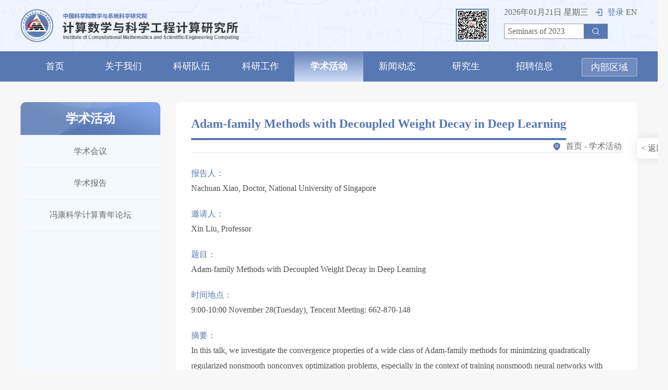

--- FILE ---
content_type: text/html; charset=utf-8
request_url: https://www.cc.ac.cn/article/162/3826.html
body_size: 3402
content:
<!doctype html>
<html>
<head>
<meta charset="utf-8">
<meta http-equiv="X-UA-Compatible" content="IE=Edge,chrome=1" />
<meta name="viewport" content="width=device-width, initial-scale=1.0, minimum-scale=1.0, maximum-scale=1.0, user-scalable=no" />
<meta name="renderer" content="webkit" />
<title>Seminars of 2023 - 学术活动 - 计算数学与科学工程计算研究所</title>
<meta name="keywords" content="" />
<meta name="description" content="" />
<link rel="stylesheet" href="/Public/home/css/owl.carousel.min.css">
<link rel="stylesheet" href="/Public/home/css/animate.min.css">
<link rel="stylesheet" href="/Public/home/css/public.css">
<script src="/Public/home/js/jquery-1.12.4.min.js"></script>
<script src="/Public/home/js/owl.carousel.min.js"></script>
<script src="/Public/home/js/wow.min.js"></script>
<!--[if lt IE 9]><script src="/Public/home/js/html5.js"></script><![endif]-->
</head>
<body>
<!--头部-->
<div class="header">
  <div class="headertop">
    <div class="main1400">
      <div class="right menu-activator">
        <div class="visual">
          <i class="line line01"></i>
          <i class="line line02"></i>
          <i class="line line03"></i>
        </div>
      </div>
      <div class="right headerri">
        <div class="left headerwx">
          <img src="/Public/home/images/weixin.jpg" class="headerwximg">
        </div>
        <div class="right">
          <div class="haderdl">
            <p>2026年01月21日 星期三				<a href="/login.html" class="lan"><img src="/Public/home/images/homedlicn.png">登录</a>
								<a href="/en">EN</a>
			</p>
			
			
          </div>
          <div class="sosuo">
            <input type="text" name="keywords" class="left sosuodivle" placeholder="请输入关键字" value="Seminars of 2023">
            <input type="button" class="right  sosuodivri" onclick="submit_sousuo()">
            <div class="clear"></div>
          </div>
			<script>
				function submit_sousuo(){
					var keywords = $("input[name='keywords']").val();
					if(!keywords){
						layer.msg('请输入关键词');
						return false;
					}
					location.href="/Lists/sousuo?title="+keywords;
				}
            </script>
        </div>
        <div class="clear"></div>
      </div>
      <div class="left logo">
        <a href="/"><img src="/Uploads/keditor/image/20240618/20240618135507_36427.png" alt=""></a>
      </div>
      <div class="clear"></div>
    </div>
  </div>
  <div class="listStyle nav">
    <ul class="main1400">
      <li ><a href="/" class="navyja">首页</a><span></span></li>
	  <li class=" "><a href="/lists/1.html" class="navyja">关于我们</a><span></span>
		<div class="naverji">
          <div class="naverjisub">
			<div class="naverjinr">
              <a href="/lists/10.html" class="naverjibt">概况</a>
			              </div><div class="naverjinr">
              <a href="/lists/75.html" class="naverjibt">现任领导</a>
			              </div><div class="naverjinr">
              <a href="/lists/12.html" class="naverjibt">历任领导</a>
			              </div><div class="naverjinr">
              <a href="/lists/11.html" class="naverjibt">组织机构</a>
			              </div><div class="naverjinr">
              <a href="/lists/13.html" class="naverjibt">联系方式</a>
			              </div>          </div>
        </div>      </li><li class=" "><a href="/lists/5.html" class="navyja">科研队伍</a><span></span>
		<div class="naverji">
          <div class="naverjisub">
			<div class="naverjinr">
              <a href="/lists/26.html" class="naverjibt">院士</a>
			              </div><div class="naverjinr">
              <a href="/lists/27.html" class="naverjibt">研究人员</a>
			              </div><div class="naverjinr">
              <a href="/lists/28.html" class="naverjibt">行政人员</a>
			              </div><div class="naverjinr">
              <a href="/lists/29.html" class="naverjibt">博士后</a>
			              </div>          </div>
        </div>      </li><li class=" "><a href="/lists/4.html" class="navyja">科研工作</a><span></span>
		<div class="naverji">
          <div class="naverjisub">
			<div class="naverjinr">
              <a href="/lists/19.html" class="naverjibt">科研动态</a>
			              </div><div class="naverjinr">
              <a href="/lists/21.html" class="naverjibt">科学计算软件</a>
			              </div>          </div>
        </div>      </li><li class="clinav "><a href="/lists/3.html" class="navyja">学术活动</a><span></span>
		<div class="naverji">
          <div class="naverjisub">
			<div class="naverjinr">
              <a href="/lists/14.html" class="naverjibt">学术会议</a>
			              </div><div class="naverjinr">
              <a href="/lists/15.html" class="naverjibt">学术报告</a>
			              </div><div class="naverjinr">
              <a href="/lists/163.html" class="naverjibt">冯康科学计算青年论坛</a>
			              </div>          </div>
        </div>      </li><li class=" "><a href="/lists/2.html" class="navyja">新闻动态</a><span></span>
		      </li><li class=" "><a href="/lists/6.html" class="navyja">研究生</a><span></span>
		<div class="naverji">
          <div class="naverjisub">
			<div class="naverjinr">
              <a href="/lists/24.html" class="naverjibt">研究生</a>
			  <div class="navsanji">
				<a href="/lists/40.html">在读研究生</a><a href="/lists/41.html">毕业研究生</a>              </div>            </div><div class="naverjinr">
              <a href="/lists/167.html" class="naverjibt">招生信息</a>
			              </div>          </div>
        </div>      </li><li class=" "><a href="/lists/7.html" class="navyja">招聘信息</a><span></span>
		<div class="naverji">
          <div class="naverjisub">
			<div class="naverjinr">
              <a href="/lists/16.html" class="naverjibt">科研招聘</a>
			              </div><div class="naverjinr">
              <a href="/lists/17.html" class="naverjibt">博士后招聘</a>
			              </div><div class="naverjinr">
              <a href="/lists/18.html" class="naverjibt">管理招聘</a>
			              </div>          </div>
        </div>      </li><li class=" navnbly"><a href="/Login/index.html" target="_blank" class="navyja">内部区域</a><span></span>
		      </li>    </ul>
    <div class="clear"></div>
  </div>
</div>
<div class="navheight"></div>



<div class="main1200 fymain">
  <div class="left radius10 fymainle">
    <div class="bai fontsize24 fyejbt">学术活动</div>
    <div class="listStyle fyejnav">
      <ul>
		<li class=" " >
			<a href="/lists/14.html" class="fontsize16 fyejbtyi">学术会议</a>
			<!--  -->
		</li><li class=" " >
			<a href="/lists/15.html" class="fontsize16 fyejbtyi">学术报告</a>
			<!--  -->
		</li><li class=" " >
			<a href="/lists/163.html" class="fontsize16 fyejbtyi">冯康科学计算青年论坛</a>
			<!--  -->
		</li>      </ul>
    </div>
  </div>

  <div class="right radius10 fymainri">
    <div class="radius5 fyfanhui"><a href="/lists/15.html?fenlei=48&nianfen=162">< 返回</a></div>
    <div class="fybiaoti">
      <span class="lan fontsize24">Adam-family Methods with Decoupled Weight Decay in Deep Learning</span>
      <div class="right fymbx"><img src="/Public/home/images/fymbxicn.png"><a href="/">首页</a> - 学术活动</div>
      <div class="clear"></div>
    </div>
	<div class="fyxsxqdiv">
      <div class="lan fyxsxqdivtop">报告人：</div>
      <div class="hui3 fybjq fygkbjq">Nachuan Xiao, Doctor, National University of Singapore</div>
    </div>	<div class="fyxsxqdiv">
      <div class="lan fyxsxqdivtop">邀请人：</div>
      <div class="hui3 fybjq fygkbjq">Xin Liu, Professor</div>
    </div>	<div class="fyxsxqdiv">
      <div class="lan fyxsxqdivtop">题目：</div>
      <div class="hui3 fybjq fygkbjq">Adam-family Methods with Decoupled Weight Decay in Deep Learning</div>
    </div>	<div class="fyxsxqdiv">
      <div class="lan fyxsxqdivtop">时间地点：</div>
      <div class="hui3 fybjq fygkbjq">9:00-10:00 November 28(Tuesday), Tencent Meeting: 662-870-148</div>
    </div>	<div class="fyxsxqdiv">
      <div class="lan fyxsxqdivtop">摘要：</div>
      <div class="hui3 fybjq fygkbjq"><p>
	In this talk, we investigate the convergence properties of a wide class of Adam-family methods for minimizing quadratically regularized nonsmooth nonconvex optimization problems, especially in the context of training nonsmooth neural networks with weight decay. Motivated by the AdamW method, we propose a novel framework for Adam-family methods with decoupled weight decay. Under mild assumptions, we prove that our framework converges with non-diminishing stepsizes to the variables. More importantly, we show that our proposed framework asymptotically approximates the SGD method, thereby providing an explanation for empirical observations that decoupled weight decay enhances generalization performance for Adam-family methods. As a practical application of our proposed framework, we propose a novel Adam-family method named &nbsp;Adam with Decoupled Weight Decay (AdamD), and establish its convergence properties under mild conditions. Numerical experiments demonstrate that AdamD outperforms Adam and is comparable to AdamW, in the aspects of both generalization performance and efficiency. &nbsp;
</p></div>
    </div>  </div>
  <div class="clear"></div>
</div>


<!--底部-->
<div class="footer">
  <div class="main1400">
    Copyright © 计算数学与科学工程计算研究所    <a href="http://beian.miit.gov.cn/" target="_blank">京ICP备05002806号-15</a>
	<a href="http://www.beian.gov.cn/portal/registerSystemInfo" target="_blank">京公网安备110402500020号</a>
  </div>
</div>
<script src="/Public/home/js/public.js"></script>
<script type="text/javascript">

/*调用输入数值上限限制函数*/
	$('.pagetex').on('keyup',function(){
		MaxScore($(this));
	});
	
	/*输入数值上限限制函数*/
	function MaxScore(e){
		var max_score = parseInt(e.attr('maxscore'));
		var cur_score = e.val();
		if(!isNaN(cur_score)){
			if(cur_score > max_score){
				e.val(max_score);
			} else if(cur_score <1){
				e.val(1);
			}
		}else {
			e.val(1);
		}
	}
	
	//分页跳转按钮
	$(".pagebtn").on("click", function() {
		var page = $(".pagetex").val();
		if(!page){
			layer.msg('请输入页码');
			return false;
		}
		var href=$(".pagebtn").attr('href');
		if(href!=undefined){
			location.href=href.replace('_*.', '_'+page+'.');
		}
	});
</script>

</body>
</html>

--- FILE ---
content_type: text/css
request_url: https://www.cc.ac.cn/Public/home/css/public.css
body_size: 9394
content:
body{padding:0;margin:0 auto;background:#f7f7f7;font-size:16px;color:#666666;word-wrap:break-word;min-width:1200px;word-break:word-break;}body,div,input,button,select,textarea,span,small,big,p,applet,object,iframe,h1,h2,h3,h4,h5,h6,a,em,font,img,q,dl,dt,dd,ol,ul,li,fieldset,form,label,caption,tbody,tfoot,thead,tr,th,td,section,article,header,footer,aside,nav,pre{padding-top:0;padding-bottom:0;margin-top:0;margin-bottom:0;font-family:"思源黑体 CN" !important;}section,article,header,footer,aside,nav{display:block}.listStyle ul,.listStyle li{margin: 0;padding: 0;list-style:none;}input[type="button"],input[type="submit"],input[type="reset"]{-webkit-appearance:none;}input,select,textarea,pre{font-size:16px;}img{border:none}a{color:#666666;text-decoration:none;-webkit-tap-highlight-color: transparent;-webkit-touch-callout: none;-webkit-user-select: none;cursor:pointer;}*{    -webkit-tap-highlight-color: rgba(0, 0, 0, 0);    -webkit-tap-highlight-color:transparent;}.clear{clear:both;overflow:hidden;height:0;line-height:0}.clearafter:after,.fyejnav:after{content:"";width:100%;clear:both;height:0;overflow:hidden;display:block;}.left{float:left}.right{float:right}.scaleimg img,.trantion,.rotateimg img,.nav li:before{transition:all 0.8s ease;-webkit-transition:all 0.8s ease;-moz-transition:all 0.8s ease;-ms-transition:all 0.8s ease;}pre{white-space:pre-wrap;word-wrap:break-word;margin:0;padding:0}.overhide{display:block;white-space:nowrap; overflow:hidden; text-overflow:ellipsis;}.overhidetwo{overflow: hidden;display: -webkit-box; text-overflow: ellipsis;-webkit-line-clamp: 2; -webkit-box-orient: vertical;}.overhidetree{overflow: hidden;display: -webkit-box; text-overflow: ellipsis;-webkit-line-clamp:3; -webkit-box-orient: vertical;}.overhidefore{overflow: hidden;display: -webkit-box; text-overflow: ellipsis;-webkit-line-clamp:4; -webkit-box-orient: vertical;}.overhidefive{overflow: hidden;display: -webkit-box; text-overflow: ellipsis;-webkit-line-clamp:5; -webkit-box-orient: vertical;}.contain {width:100%;height:100%;position:relative;z-index:0;display: none}.index_sec{position:absolute;top:0;left:0;width:100%;height:100%;display:table;vertical-align:middle}.sec_box{display:table-cell;vertical-align:middle}.active .contain,.fp-completely .contain{display: block !important;}.radius50,.xwsubbot li:after{-webkit-border-radius:50%;-moz-border-radius:50%;border-radius:50%;}.radius30{-webkit-border-radius:30px;-moz-border-radius:30px;border-radius:30px;}.radius10{-webkit-border-radius:10px;-moz-border-radius:10px;border-radius:10px;}.radius5{-webkit-border-radius:5px;-moz-border-radius:5px;border-radius:5px;}.radius3{-webkit-border-radius:3px;-moz-border-radius:3px;border-radius:3px;}.fybjq{line-height:30px;}.fybjq img{max-width:100%;height:auto !important;display: block;margin: 0 auto}table{border:1px solid #d2d2d2;border-collapse:collapse;width:100% !important;}table tr,table tr td{border:1px solid #d2d2d2 !important;}table tr td{padding:15px 1%}select {    appearance:none;    -moz-appearance:none;    -webkit-appearance:none;    background: url(../images/xialaicn.jpg) no-repeat center right;}.tupian{position: relative;overflow: hidden}.tupian img{position: absolute;top: 0;left: 0;width: 100%;display: block;height: 100%}.main1400{width: 1400px;margin: 0 auto}.main1200{width: 1200px;margin: 0 auto}.fontsize36{font-size: 36px}.fontsize30{font-size: 30px}.fontsize24{font-size: 24px}.fontsize18{font-size: 18px}.fontsize16{font-size: 16px}.fontsize14{font-size: 14px}.fontsize12{font-size: 14px}.bai{color: #ffffff}.lan{color: #5878b3}.hui{color: #333333}.hui1{color: #666666}.hui2{color: #666666}.hui3{color: #4f4f4f}.red{color: #c00110}.red1{color: #e70012}.cheng{color: #f39603}.rotateimg:hover img{-webkit-transform:rotate(360deg);-moz-transform:rotate(360deg);-o-transform:rotate(360deg);transform:rotate(360deg)}.rotateimgY:hover img{-webkit-transform:rotateY(360deg);-moz-transform:rotateY(360deg);-o-transform:rotateY(360deg);transform:rotateY(360deg)}.scaleimg:hover img{-webkit-transform:scale(1.1);-moz-transform:scale(1.1);-o-transform:scale(1.1);transform:scale(1.1)}.rotateimgUp:hover img{transform:translateY(-10px);-ms-transform:translateY(-10px);-moz-transform:translateY(-10px);-webkit-transform:translateY(-10px);-o-transform:translateY(-10px)}/*头部*/.header{width:100%;}.headertop{height: 100px;background: url(../images/headertopbg.jpg) no-repeat center top;background-size: cover;}.logo{margin-top: 18px}.logo img{display: block;height: 64px;}.headerri{padding-top: 17px}.haderdl{line-height: 14px;}.haderdl img{vertical-align: top;margin-right: 10px;margin-left: 10px}.sosuo{width: 200px;height: 28px;border: 1px solid #999;line-height: 28px;overflow: hidden;margin-top: 15px;background: #fff}.sosuodivle{width: 72%;background: none;outline: none;border: 0;height: 28px;line-height: 28px\9;vertical-align: top;padding: 0 0 0 3%;color: #666;}.sosuodivri{width: 23%;background: #5878b3 url(../images/ssbtn.png) no-repeat center center;outline: none;border: 0;height: 28px;line-height: 25px;vertical-align: top;padding: 0;cursor: pointer;font-weight: bold}.headerwx{cursor: pointer;margin-right: 30px}.headerwximg{border: 2px solid #5878b3;display: block;width: 60px;height: 60px}.nav{background:#5878b3;}.nav ul{margin: 0 auto}.nav li{position: relative;float: left;text-align: center;width: 11.11%;}.nav li a.navyja{display:block;color: #fff;font-size: 18px;position: relative;z-index: 2;line-height: 59px;}.nav li span{position:absolute;background:url(../images/navbg.jpg) repeat-x center center;width: 0;height:100%;bottom: 0;left:0;}.nav li.clinav span,.nav li:hover span{width: 100%}.nav li.clinav a.navyja,.nav li:hover a.navyja{font-weight: bold}.nav li.navnbly{margin-top: 12.5px;float: right;width: 9%}.nav li.navnbly span{display: none !important;}.nav li.navnbly a{border: 1px solid  rgba(255,255,255,.5);line-height: 34px;height: 34px;-webkit-border-radius:3px;-moz-border-radius:3px;border-radius:3px;background: rgba(132,157,204,.53)}.naverji{position: absolute;top: 59px;left: 50%;width:190px;padding-top: 10px;z-index: 99;display: none;margin-left: -95px}.naverji:after{content: "";position: absolute;background: url(../images/navsanjiicn1.png) no-repeat center center;width: 8px;height: 7px;left: 50%;margin-left: -4px;top:3px;}.naverjisub{background: #276ca7;}.naverjinr{position: relative}.naverjinr a.naverjibt{color: #fff;padding: 10px 0;display: block;font-size: 16px}.navsanji{position: absolute;width: 100%;top: 0;right: -100%;background: #809aca;padding: 5px 0;display: none}.navsanji:after{content: "";position: absolute;background: url(../images/navsanjiicn0.png) no-repeat center center;width: 7px;height: 9px;left: -7px;top:21px;}.navsanji a{display: block;color: #fff;padding: 10px 0;}.naverji a:hover{text-decoration: underline}.menu-activator{height:50px;cursor:pointer;width: 40px;z-index: 1001;display: none}.visual{    position:relative;    margin:10px 0 0 14px;    width:25px;    height:34px;}.visual i.line{    width:100%;    height:3px;    background-color:#276ca7;    -webkit-border-radius:2px;    -moz-border-radius:2px;    border-radius:2px;    display:block;    position:absolute;    -moz-transition:all 300ms ease;    -o-transition:all 300ms ease;    -webkit-transition:all 300ms ease;    transition:all 300ms ease;    -moz-transform:translate3d(0, 0, 0);    -webkit-transform:translate3d(0, 0, 0);    transform:translate3d(0, 0, 0);}.visual i.line01{    top:6px;    filter:progid:DXImageTransform.Microsoft.Alpha(enabled=false);    opacity:1;    -moz-transition-delay:210ms;    -o-transition-delay:210ms;    -webkit-transition-delay:210ms;    transition-delay:210ms;}.visual i.line02{    top:14px;    -moz-transition-delay:140ms;    -o-transition-delay:140ms;    -webkit-transition-delay:140ms;    transition-delay:140ms;}.visual i.line03{    top:22px;    -moz-transition-delay:70ms;    -o-transition-delay:70ms;    -webkit-transition-delay:70ms;    transition-delay:70ms;}.visual i.line04{    top:30px;    filter:progid:DXImageTransform.Microsoft.Alpha(Opacity=0);    opacity:0;    -moz-transition-delay:0ms;    -o-transition-delay:0ms;    -webkit-transition-delay:0ms;    transition-delay:0ms;}.cliactnav .visual i.line:nth-child(1),.cliactnav .visual i.line:nth-child(3) {    top:16px}.cliactnav .visual i.line:nth-child(1) {    -moz-transform:rotate(-45deg);    -ms-transform:rotate(-45deg);    -webkit-transform:rotate(-45deg);    transform:rotate(-45deg)}.cliactnav .visual i.line:nth-child(3) {    -moz-transform:rotate(45deg);    -ms-transform:rotate(45deg);    -webkit-transform:rotate(45deg);    transform:rotate(45deg)}.cliactnav .visual i.line:nth-child(2), .cliactnav .visual i.line:nth-child(4) {    filter:progid:DXImageTransform.Microsoft.Alpha(Opacity=0);    opacity:0}.cliactnav .visual i.line.line01,.cliactnav .visual i.line.line02, .cliactnav .visual i.line.line03, .cliactnav .visual i.line.line04 {    -moz-transition-delay:0ms;    -o-transition-delay:0ms;    -webkit-transition-delay:0ms;    transition-delay:0ms}/*头部 end*/.banner{position: relative;margin-top: 15px}.focus_slide{margin: 0 auto;width: 100%;}#focus_sj{display: none}.focus_slide .owl-controls{position: absolute;bottom: 13px;right: 10px;margin: 0}.focus_slide .owl-dots .owl-dot span{padding: 0;margin: 0 7px;border: 2px solid #fff;background: none;width: 6px;height: 6px;}.focus_slide .owl-dots .owl-dot.active span, .focus_slide .owl-dots .owl-dot:hover span{background: #f53e4d;border-color: #f53e4d}.focus_slide .item{position:relative;width:100%;overflow: hidden}.focus_slide .item .bannimg{padding-bottom: 28.6%}.focus_slide .item p{line-height: 50px;height: 50px;padding: 0 30% 0 2%;background:rgba(0,63,151,.61);position: absolute;bottom: 0;left: 0;width: 68%}.bannerjt0,.bannerjt1{position: absolute;top: 50%;margin-top: -27.5px;z-index: 3;cursor: pointer;background: rgba(255,255,255,.5)}.bannerjt0{left: 20px}.bannerjt1{right:20px}.homediv{margin-top: 15px}.homedivle{width: 66%;height: 385px;background: #fff;border: 1px solid #e4e4e4}.homedivri{width: 32%;height: 385px;background: #fff;border: 1px solid #e4e4e4}.homedivtop{margin-bottom: 30px;line-height: 45px;background: #fafcff;border-bottom: 1px solid #e4e4e4;height: 45px;position: relative}.homedivtop p{display: inline-block;position: relative}.homedivtop p.homedivtopatv{border-right: 1px solid #e5e5e6;}.homedivtop p.homedivtopatv:after{background:url(../images/homebtbg.jpg) repeat-x center top;content: "";position: absolute;width: 100%;height: 48px;top: 0;left: 0}.homedivtop span{display: inline-block;padding: 0 24px;font-weight: bold;cursor: pointer;position: relative;z-index: 3}.homedivtop a{font-weight: bold;position: absolute;top: 0;right: 20px}.homedivtop a i{font-style: normal}.homedivtop img{height: 19px;vertical-align: text-bottom;margin-right: 10px}.homedivbot{padding: 0 20px}.xwsubbot{display: none}.xwsubbot li{position: relative;margin-bottom: 18px}.xwsubbot li:after{content: "";position: absolute;top:6px;left: 0;background:url(../images/sanjiaoxw.png) no-repeat center center;width: 8px;height: 7px}.xwsubbot li a{display: block;padding:0 0 0 20px}.xwsubbot li p{line-height: 20px;height: 20px}.xwsubbot li p span{margin-top: 3px;margin-left: 20px}.xwsubbot li span{margin-top:7px;display: block;line-height: 14px}.xwsubbot li img{vertical-align: top;margin-right: 4px;}.tzgg{display: block}.tzgg li a{padding-bottom: 23px;border-bottom: 1px dashed #d8d8d8}.tzgg li:last-child a{border-bottom: 0}.tzgg p{padding-right: 55px}.tzggsj{position: absolute;top: -7px;right: 0;background:url(../images/rqicnbtn.png) no-repeat center center;width: 46px;height: 35px;text-align: center}.xwsubbot li .tzggsj p{line-height: 12px;height: 12px;letter-spacing: -1px;margin-top: 1px;padding-right: 0}.xwsubbot li .tzggsj span{font-weight: bold;display: block;line-height: 1;margin-top: 4px}.xsbgle{width: 34%}.xsbgleimg{padding-bottom: 66%}.xsbgle p{line-height: 24px;height: 48px;margin-top: 20px;background: url(../images/fangkuai.png) no-repeat left 6px;padding-left: 20px}.xsbgul{width: 63%}.homesys{padding-bottom: 30px}.homesys li{float: left;margin: 0 2% 15px 0;width: 23.5%;padding-bottom: 5.5%}.footer{background:url(../images/footerbg.jpg) no-repeat center top;background-size:cover;padding: 20px 0;border-top: 5px solid #5878b3;color: #b0c9f8}.footer a{color: #b0c9f8;display: inline-block;margin: 0 5px}/*二级*/.fymain{position: relative;margin: 40px auto;}.fymainle{width: 272px;background: #f4f8ff url(../images/fylebg.png) no-repeat center bottom;padding: 0 0 140px;min-height: 708px;overflow: hidden}.fyejbt{text-align: center;background: url(../images/fyerjibg.png) no-repeat center center;background-size: cover;padding: 20px 0;margin-bottom: 2px;font-weight: bold;line-height: 1}.fyejnav li{text-align: center;border-bottom: 1px solid #eee}.fyejnav li a.fyejbtyi{display: block;padding: 20px 0;}.fyejnav li.fyejnavatv a.fyejbtyi,.fyejnav li:hover a.fyejbtyi{background: url(../images/fybtbglise.jpg) no-repeat center center;background-size: cover}.fyejnav li.fyejnavatv a.fyejbtyi,.fyejnav li:hover a.fyejbtyi{color: #fff;}.fyejnav li.fyejnavatv .fyejbter{display: block}.fyejbter{background: #e9f0fb;padding: 18px 0;display: none}.fyejbter a{display: block;margin:10px 0}.fyejbter span{display: inline-block;width: 6px;height: 6px;background: #e9f0fb;vertical-align: middle;margin-right: 8px}.fyejbter a.fyejbteratv{color: #5878b3}.fyejbter a.fyejbteratv span{background: #5878b3}.fymainri{width: 838px;padding: 30px;background: #fff;min-height: 788px;position: relative}.fyxwmain{width: 1140px;}.fybiaoti{line-height: 24px;border-bottom: 1px solid #e6e6e6;margin-bottom: 30px;}.fybiaoti span{font-weight: bold;position: relative;display:inline-block;padding-bottom: 20px}.fybiaoti span:after{content: "";position: absolute;background: #5878b3;width: 100%;height: 4px;left: 0;bottom:0}.fymbx img{vertical-align: middle;margin-right: 10px}.fylrld li{float: left;width: 195px;margin: 0 19px 40px 0}.fyldimg{height: 245px;border: 1px solid #eaeaea;box-sizing: border-box}.fyldimg img{object-fit: cover}.fylrld li p{line-height: 20px;height: 20px;text-align: center;margin-top: 20px}.fykxjsrj{margin-bottom: 56px}.fykxjsrj li{margin-bottom: 24px}.fykyle{width: 201px;overflow: hidden}.fykyle img{display: block;width: 100%;height: 140px;}.fykyri{margin-left: 228px;padding-top: 15px}.fykyrijj{line-height: 24px;height: 48px;margin: 10px 0 12px}.fykyjz{margin-bottom: 56px}.fykyjz li{border-bottom: 1px dashed #e1e1e1;margin-bottom: 15px}.fykyjz li a{display: block;padding-bottom: 15px;position: relative;padding-right: 150px;padding-left: 20px;}.fykyjz li a:after{content: "";position: absolute;background: url(../images/sanjiao.png) no-repeat center center;left: 0;top: 9px;width: 6px;height: 7px}.fykyjz li p{line-height: 24px}.fykyjz li pre{line-height: 28px;display: block;margin: 8px 0}.fykyjz li span{margin-top: 10px}.fykyjz li i{font-style: normal;position: absolute;top:20px;right: 0;font-weight:bold;}.fykyjz li a:nth-child(2):after{background: none}.page{text-align:center;line-height:28px;}.page a,.page span{display:inline-block;margin:0 2px;min-width: 18px;text-align: center;border: 1px solid #e1e1e1;padding: 0 5px}.page span.pagecurrent,.page a:hover{background:#5878b3;color:#fff;}.page span.dianspan{padding-top:0;vertical-align:top;background:none;border-color: #fff}.page a.home,.page a.prev,.page a.next,.page a.last{border-color: #fff}.pagetex,.pagebtn{background: none;padding: 0;vertical-align: top;outline: none;line-height: 28px;height: 28px}.pagetex{border: 1px solid #e1e1e1;width: 40px;text-align: center;line-height: 26px\9;height: 26px}.pagebtn{border: 0;cursor: pointer}.fyrcpy li i{top: 0;font-weight: normal}.fyzpxx{margin-bottom: 35px}.fyzpxx li{border-bottom: 0;margin-bottom: 0}.fyzpxx li:nth-child(2n){background: #f7f7f7}.fyzpxx li a{padding-top: 15px;padding-left: 34px}.fyzpxx li  i{top: 17px;font-weight: normal;right: 15px}.fyzpxx li a:after{left: 15px;top: 23px}.fyxwdt{margin-bottom: 65px}.fyxwdt li{background: #fafafa;margin-bottom: 30px;position: relative}.fyxwdtle{width: 190px;overflow: hidden}.fyxwdtle img{width: 190px;display: block;height: 149px;}.fyxwdtri{margin-left: 225px;padding-right: 210px;padding-top: 33px;}.fyxwdtri p{margin-bottom: 12px}.fyxwdtri span{line-height: 24px;height: 48px;}.fyxwsj{text-align: center;position: absolute;top:24px;right: 25px;width: 100px;height: 100px;border: 1px solid #e9e9e9}.fyxwsj p{padding-top: 28px;line-height: 1;font-weight: bold}.fyxwsj span{font-weight: bold;margin-top: 12px;display: block}.dltop{padding: 80px 0 190px;background: url(../images/dlbg.jpg) no-repeat center center;background-size: cover;}.dllogo img{height: 82px;}.dlbd{background:url(../images/dlforbg.png) no-repeat center center;width: 277px;margin-top: 70px;padding: 50px 90px;background-size: cover}.dlbd p{text-align: center;font-weight: bold;margin-bottom: 45px}.dlbd li{margin-bottom: 30px;border: 1px solid #fff;line-height: 40px;position: relative}.dlbd li.dllisrbor0{border: 0}.dlincn{position: absolute;top: 50%;left: 15px;margin-top: -11px;}.dlinput{border: 0;background: none;outline: none;width: 82%;height: 40px\9;height: 40px;vertical-align: top;padding: 0 0 0 18%}.dlbtn{border: 0;background: #5878b3;outline: none;width: 100%;line-height: 48px;height: 48px;vertical-align: top;padding: 0;cursor: pointer}.dllabel{display: inline-block;vertical-align: top;margin-right: 20px}.dllabel input{vertical-align: text-top;}.dlbot{background: #fff;padding: 50px 0;text-align: center}.dlbot p{margin: 15px 0}.dlbot p span{display: inline-block;margin: 0 10px}.fyzpxqbt{display: inline-block;padding-bottom: 15px;width: 80%}.fyzpxqbt h1{line-height: 1}.fygdnf{background: #fef7f5;padding: 20px 30px}.fygdnf p{margin-bottom: 10px;}.fygdnf a{display: inline-block;min-width: 15%;margin: 0 1% 5px 0}.fyxshybt{text-align: center;padding: 28px 0 35px;font-weight: bold;line-height: 1;border-bottom: 1px solid #dbdbdb;margin: 0 15px 30px}.fyxshylb{margin: 0 15px}.fyxshylb li{border: 1px solid #dbdbdb;margin-bottom: 10px}.fyxshylb li.fyejnavatv a.fyejbtyi, .fyxshylb li:hover a.fyejbtyi{background: none;color: #5878b3;font-weight: bold}.fyxshylb li.fyejnavatv, .fyxshylb li:hover{border-color: #5878b3;color: #5878b3}.fyxshytop{margin-bottom: 35px}.fyxshytop p.fyxshytopbt{margin-bottom: 10px}.fyxshytop p.fyxshytopdz span{margin-right: 15px}.fyxshytop p.fyxshytopdz img{vertical-align: text-bottom;margin-right: 8px;}.fyhyxsimg{margin-bottom: 35px}.fyhyxsimg img{display: block;max-width: 100%;margin: 0 auto}.fyhyjj span{font-weight: normal;padding-bottom: 10px}.fyhyjj span:after{height: 2px}.fyhyxx{margin-bottom: 30px}.fyhyxx li{float: left;width: 406px;background: #fff;box-shadow: 0  0 20px rgba(0,0,0,.1);margin: 0 20px 30px 0;border-bottom: 5px solid #fff}.fyhyxx li a{display: block;padding: 30px}.fyhyxx li p.fyhyxxbt{font-weight:bold;height: 90px;line-height: 30px;}.fyhyxx li p.fyhyxxdz{padding-top: 20px;margin-top: 20px;border-top: 1px solid #dce2ef;line-height: 23px;font-weight: bold}.fyhyxx li p.fyhyxxdz img{vertical-align: top;margin-right:12px}.fyxsdt{margin-bottom:30px}.fyxsdt li{padding-bottom: 10px;border-bottom: 1px dashed #e5e5e5;margin-bottom: 30px}.fyxsdt li p{margin-bottom: 20px;line-height: 1;border-left: 5px solid #c90110;padding-left: 15px;font-weight: bold}.fyxsdt li a{display: inline-block;min-width: 22%;margin-left: 20px;margin-bottom: 13px}.fyyjy li{border: 1px solid #e5e5e5;margin-bottom: 30px}.fyyjybt{padding: 20px 0 20px 20px;border-bottom: 1px solid #e5e5e5;position: relative}.fyyjybt:after{content: "";position: absolute;top: 50%;left: 0;margin-top: -10px;width: 5px;height: 20px;background: #c90110}.fyyjybot{padding: 15px 20px 8px}.fyyjybot p{margin-bottom: 6px}.fyyjybotbt{width: 164px;display: inline-block}.fyyjybot p.fyyjycy a{display: inline-block;margin-right: 40px}.fyyydwjj{text-align: center;margin-bottom: 40px}.fyyydwjj img{display: block;margin: 0 auto;max-width: 70%}.fyyydwjj p{margin-top: 20px}.fygrzy{padding-top: 20px;margin-bottom: 25px}.fygrzy img{width: 90%;max-width: 90%}.fygrzy pre{display: block;margin-top: 10px}.fyykyryxm{position: relative;margin-bottom: 20px}.fyykyryxm p{font-weight: bold;margin-bottom: 12px;padding-right: 160px}.fyykyryxm a{position: absolute;top: 10px;right: 0;line-height: 35px;border: 1px solid #90a1b8;padding: 0 25px}.fykyrydz li{float: left;width: 50%;border: 1px solid #e6e6e6;box-sizing: border-box;margin-bottom: -1px;margin-right: -1px}.fykyrydz li span{display: inline-block;padding: 20px 0;}.fykyrydz li span.fykydz{width: 70px;text-align: center;border-right: 1px solid #e6e6e6;margin-right: 20px}.fycghj{margin-bottom: 50px}.fycghj table{border:0;}.fycghj table tr,table tr td{border:0;border-bottom: 1px dashed #e1e1e1}.fycghj table tr td{padding:15px 2%}.fycghjtd0{width: 10%}.fycghjtd1{width: 40%}.fycghjtd2{width: 20%}.fycghjtd3{width: 20%}.fycghjtd4{width: 10%}.fyxswyh p{margin-bottom: 30px}.fyxswyh p span{display: inline-block;width: 66px;text-align: right;margin-right: 10px}.fyxswyh p a{display: inline-block;margin-right: 5px}.homebg{background: url(../images/homebg.jpg) no-repeat center top;background-size: 100% auto;position: fixed;width: 100%;height: 100%;top: 0;z-index: -1;left: 0}.fygrzxbt i{font-style: normal;margin: 0 8px;}.fygrzxbt span:after{display: none}.fygrzxtop{text-align: center;font-weight: bold;margin-bottom: 40px}.fygrzxfl{text-align: center}.fygrzxfl ul{padding: 0 10%}.fygrzxfl li{vertical-align: top;width: 29%;box-shadow: 0 0 20px 0 rgba(0, 0, 0, 0.15);margin: 0 2% 40px;float:left}.fygrzxfl li a{display: block;padding: 50px 0 30px;}.fygrzxfl li img{height: 84px;display: block;margin: 0 auto 45px}.fygrzxfl li p{line-height: 20px}.fyqhywb span{font-weight: normal;cursor: pointer}.fyqhywb span:after,.fyqhywb span.fyqhywbspan1{display: none}.fyjczlsub{display: none}.fyjczlsub li{float: left;width: 33%;margin: 0 1% 10px 0;line-height: 46px;position: relative;padding-left: 16%;}.fyjczlsub li span{width: 115px;text-align: right;display:block;position: absolute;top: 0;left: 0;}.fyzlinpt{width: 93%;background:none;border: 1px solid #eaeaea;outline: none;line-height: 46px\9;height: 46px;padding: 0 2% 0 5%}.fyzlinpt0{width: 60%}.fyzlinpt::-webkit-input-placeholder{color:#eaeaea;}.fyzlinpt::-moz-placeholder{color:#eaeaea;}.fyzlinpt:-moz-placeholder{color:#eaeaea;}.fyzlinpt:-ms-input-placeholder{color:#eaeaea;}.fyzlsel{width: 100%;background:none;border: 1px solid #eaeaea;outline: none;line-height: 46px;height: 46px;padding: 0 2% 0 5%}.fyzliqx,.fyzliqd{outline: none;line-height: 30px;height: 30px;padding:0 25px;cursor: pointer;margin: 50px 20px 0}.fyzliqx{background: #eaeaea;border: 1px solid #eaeaea;}.fyzliqd{background: #5878b3;border: 1px solid #5878b3;}.fyzlbtn{text-align: center;width: 100% !important;margin: 0!important;;padding: 0!important;}.fyzlbgs{width: 88% !important;}.fyzlbgs .fyzlinpt{padding: 0 2%;width: 96%}.fyzltext{padding: 15px 2%;width: 96%;background: none;outline: none;vertical-align: top;border: 1px solid #eaeaea;line-height: 24px;height: 80px;}.fyzltext::-webkit-input-placeholder{color:#eaeaea;}.fyzltext::-moz-placeholder{color:#eaeaea;}.fyzltext:-moz-placeholder{color:#eaeaea;}.fyzltext:-ms-input-placeholder{color:#eaeaea;}.pic_up{width:80px;text-align:center;position: absolute;top: 50%;margin-top: -15px;right: 0;background:#eaeaee;height: 30px;line-height: 30px;cursor: pointer}.inputPic_z{display:none;}.pic_z{display:block;width:100%;height:100%;}.fyjjzw{display: none}.fyjjzwtop{font-weight: bold;margin-bottom: 15px;}.fyxsxqdiv{margin-bottom:25px}.fyxsxqdivtop{margin-bottom: 3px}.fyfanhui{position: absolute;top: 70px;right: -60px;background: #fff;width: 60px;text-align: center;line-height: 40px;box-shadow: 0 0 20px rgba(0,0,0,.1);overflow: hidden}.fyfanhui a{display: block}.fyxshygl,.fyhuiyi{display: none}.fyxinjian{margin-left: 15px;margin-top: -4px;}.fyxinjian a{display: block;padding: 0 25px;line-height: 30px;background: #5878b3;color: #fff;}.fyxjhybig{width: 84% !important;margin:0 0 10px 0 !important;padding-left: 16% !important;}.fyhybjqfrom{width: 100% !important;padding: 0 !important;}.fyhybjqfrom span{position: relative!important;;display: block!important;;width: 100% !important;text-align: left !important;}.fyhjqkfl{text-align: center;margin-bottom: 20px}.fyhjqkfl a{display: inline-block;min-width: 175px;padding: 0 10px;line-height: 30px;background: #a5a5a5;margin: 0 45px;font-weight: bold}.fyhjqkfl a.fyhjqkflatv{background: #e80113}.fyxsdtfl a{margin: 0 40px}.fydtbt{padding-bottom: 15px;border-bottom: 2px solid #9a9a9a;margin-bottom: 20px;font-weight: bold;margin-top: 30px}.fydtlby{margin-top: 25px;margin-bottom: 35px}.fydtlby li{margin-bottom: 15px}.fydtlby li a{display: block;padding: 15px 20px;border: 1px solid #e4e4e4}.fydtlby li p{margin-bottom: 3px}.fydtflnr{margin-top: 35px;margin-bottom: 0}.fydtflnr li{border-bottom: 0;margin-bottom: 0;padding-bottom: 0}.fyxqry{}.fyxqryle{width: 195px;border: 1px solid #eaeaea;box-sizing: border-box}.fyxqryle img{display: block;width: 100%;height: 245px;object-fit: cover}.fyxqryri{width: 73%;position: relative;padding-top: 10px;}.fyxqryri p.fyxqryripp{font-weight: bold;margin-bottom: 20px}.fyxqryri p.fyxqryripp span{font-weight:normal}.fyckgrzy{ position: absolute;top: 10px;right: 0;line-height: 35px;background: #5878b3;padding: 0 25px;color: #fff}.fyxqryri li{margin-bottom: 13px;}.fyxqryri li p{font-size: 16px;color: #5878b3;font-weight: bold;margin-bottom: 3px;}.fyxqryri li span{font-size: 14px;color: #666666;display: block}.fyxzry{position: relative;margin-bottom: 20px}.fyxzry img{position: absolute;top: 0;left: 0;width: 120px;border:1px solid #eaeaea;box-sizing: border-box;object-fit: cover}.fyxzryri{margin-left: 150px;min-height: 178px;border-bottom: 1px solid #eee}.fyxzryri p.fyxzmc{color: #5878b3;padding: 20px 0 15px}.fyxzryri p.fyxzmc span{font-size: 18px;font-weight: bold;display: inline-block;min-width: 80px}.fyxzryri span.fyxzxx{display: block;color: #666666;margin-bottom: 5px;}.fylrldnew{}.fyldtit{font-size: 18px;font-weight: bold;margin-bottom: 15px;color: #333333}.fyxgmm{}.fyxgmm .fyjczlsub li{width: 80%;margin-right: 0;padding-left: 20%}.fyxgmm .fyjczlsub li span{width: 140px}.syxshyxz{}.xshytime,.xshyciyt{position: absolute;width: 20%;top: 0}/*.xwsubbot  .syxshyxz  li p{width: 50%}*/.xshytime{right: 22%}.xshyciyt{right: 0}.syxsbgws{}.syxsbgws .tzggsj{left: 0;right: auto;width: 60px;background: #fff;border: 1px solid #eaeaea;height: auto}.syxsbgws li{padding-left: 80px;margin-bottom: 15px}.syxsbgws li .tzggsj p{line-height: 28px;height: 28px;background: #5878b3;color: #fff !important;}.syxsbgws li .tzggsj span{line-height: 20px;height: 20px;margin-top: 0;color: #5878b3 !important;font-size: 14px;font-weight: normal}.syxsbgws li:after{left: 80px}.syxsbgws li span.hyxsqtb{font-size: 14px;color: #999;margin-top: 3px}.syxsbgws  li a{padding-bottom: 12px}/*.syxsbgws li p.sybgrby{width: 70%;padding-right: 0}*/.syxsbgwsxsws li{margin-bottom: 20px}.syxsbgwsxsws li a{padding-top: 10px}.syxsbgwsxsws  li:after{top: 17px}.xwsubbotnewss{}.xwsubbotnewss li{margin-bottom: 24px}.xwsubbotnewss li:last-child{display: none}.fydtlby li:hover a{border-color: #f39603}.fydtlby li:hover span{color: #f39603;text-decoration: underline}.fygrzxfl li:hover{box-shadow: 0 0 20px 0 rgba(0, 0, 0, 0.5)}.homedivtop a:hover{color: #e80113}.xwsubbot li:hover p{color: #5878b3}.fyhyxx li:hover{border-color: #e80113}.fyhyxx li:hover p.fyhyxxbt{text-decoration: underline;color: #e80113}.dlbtn:hover,.fyxinjian a:hover,.fyzliqx:hover, .fyzliqd:hover{opacity: .9}.fymbx a:hover,.fykyjz li:hover p,.fyejbter a:hover,.fygdnf a:hover,.fyxsdt li a:hover,.fyyjybot p.fyyjycy a:hover,.fyxswyh p a:hover{color: #5878b3}.fyykyryxm a:hover{background: #5878b3;color: #fff}.footer a:hover{color: #fff}.fyfanhui:hover a{background: #5878b3;color: #fff}.fyqhywb span:hover{text-decoration: underline}/**********************************************适配*******************************************************/@media only screen and (max-width:1600px){    .main1400{width: 1200px;}}@media only screen and (max-width:768px){    body{min-width:inherit;}    .main1200,.main1400{width:94%}    .fontsize36{font-size: 26px}    .fontsize30{font-size: 22px}    .fontsize24{font-size: 20px}    .fontsize18{font-size: 16px}    .fontsize16{font-size: 16px}    .fontsize12{font-size: 14px}    .header{position: fixed;z-index: 999;top: 0;left: 0;width: 100%;background: #fff;height: 50px}    .navheight,.headertop{height: 50px}    .menu-activator{display: block}    .logo{margin-top: 5px}    .logo img{height: 40px}    .headerri{display: none;position: fixed;top: 50px;left: 0;width: 90%;z-index: 9999;padding:20px 5% 0}    .headerwx{margin-right: 0}    .nav{position:fixed;width: 100%;height: 100%;background: #fff;z-index: 999;top: 50px;left: 0;text-align: center;display: none;}    .nav ul{padding-top:109px}    .nav li{display: block;margin: 0;width: 33.33%}    .nav li a.navyja{line-height: 40px;color: #666;padding: 0}    .nav li.navnbly{margin: 0}    .nav li.navnbly a{height: 40px}    .nav li.clinav a.navyja, .nav li:hover a.navyja{color: #fff}    .nav li.navnbly{width: 33.33%}    .focus_slide .item p{line-height: 40px;height: 40px}    .focus_slide .owl-controls{bottom: 10px}    .homedivle,.homedivri{height: auto;width: 100%;float: inherit}    .homedivri{margin-top: 20px}    .homedivtop span{padding: 0 8px}    .homedivtop img{height: 18px;margin-right: 5px;}    .homedivtop{line-height: 40px;height: 40px}    .homedivtop p.homedivtopatv:after{height: 41px}    .homesys li{width: 100%;margin: 0 0 20px 0;padding-bottom: 23.5%;}    .footer{border-top:3px solid #5878b3;padding: 10px 0}    .footer a{margin: 0 5px 0 0}    .footer a.right{float: inherit}    .fymain{margin: 20px auto}    .fymainle,.fymainri{float: inherit;width: 100%;min-height:auto;padding: 0}    .fymainri{padding: 20px 3%;width: 94%}    .fyzpxqbt{width: 100%}    .fyzpxqbt h1{line-height: 20px}    .fybiaoti{line-height: 20px}    .fybiaoti span{padding-bottom: 15px}    .fykyjz li a{padding-right:0}    .fyzpxx li a{padding-right:90px}    .page a, .page span{display: none;margin: 0;padding: 0 3px}    .page a.home,.page a.prev,.page a.next,.page a.last,.page span.pagecurrent{display: inline-block}    .pagetex{width: 33px}    .fyhyxx li{float: inherit;width: 100%;margin:  0 0 20px 0}    .fyhyxx li p.fyhyxxbt{line-height: 26px;height: auto;max-height: 72px}    .fyhyxx li p.fyhyxxdz img{margin-right: 5px}    .fyxwdtle{width: 130px;}    .fyxwdtle img{width: 130px;height: 102px}    .fyxwdtri{margin-left: 145px;padding-top:10px;padding-right: 0;}    .fyxwdtri p{margin-bottom: 8px}    .fyrcpy li i,.fykyjz li i{top:3px}    .fyrcpy li p,.fykyjz li p{padding-right: 60px}    .fyrcpy li i, .fykyjz li i{font-size: 12px}    .fyyjybt{padding: 10px 0 10px 20px}    .fyyjybotbt{width: 135px}    .fyyjybot p.fyyjycy a{margin-right: 10px}    .fyykyryxm a{top: 6px;padding: 0 15px;line-height: 28px;}    .fykyrydz li{width: 100%}    .fykyrydz li span{padding: 15px 0}    .fycghj{overflow: auto}    .fycghj table{width: 840px}    .fykyle{width: 120px}    .fykyle img{height: 84px}    .fykyri{margin-left: 135px;padding-top: 0}    .fylrld li{width: 48%;margin: 0 1% 20px}    .fyldimg{height: 0;padding-bottom: 136%}    .dltop{padding: 50px 0}    .dllogo img{height: auto;width: 80%}    .dlbd{width: 90%;padding: 20px 5%;margin: 20px auto 0}    .dlbot{padding: 20px 1%}    .dlbot p{margin: 5px 0}    .fymainle{background-size: 100% auto}    .fyejbt{padding: 10px 0;}    .fyejnav{padding: 10px 0}    .fyejnav li{margin: 0 5px 5px;float: left}    .fyejnav li a.fyejbtyi{padding: 5px}    .fyejbter{padding: 5px 0}    .fyejbter a{margin: 8px 0}    .fygrzy img{width: 50%;max-width: 50%}    .fyxshybt{padding: 15px 0;margin-bottom: 15px}    .fygrzxtop{margin-bottom: 20px;}    .fygrzxfl li{display:block;width: 100%;margin: 0 auto 20px;text-align: left}    .fygrzxfl li a{padding: 25px 0 25px 15%}    .fygrzxfl li img{height: 30px;margin: 0 20px 0 0 ;display: inline-block;vertical-align: top;}    .fygrzxfl li p{display: inline-block;vertical-align: top;line-height: 30px;}    .fyjczlsub li{width:100%;margin: 0 0 15px 0;padding-left:0;line-height: 36px;float: inherit;}    .fyjczlsub li span{position: relative;text-align: left;display: block;line-height: 20px;margin-bottom: 5px}    .fyzlinpt{line-height: 36px\9;height: 36px}    .pic_up{top: auto;margin-top: 0;bottom: 5px}    .fyzliqx, .fyzliqd{margin: 20px 5px 0}    .fyxinjian{margin-left: 5px;margin-top: -6px}    .fyxinjian a{padding: 0 10px}    .fyxjhybig {width: 100% !important;margin: 0 0 15px 0 !important;padding-left: 0 !important;}    .fyhjqkfl a{min-width: 60px;margin: 0 2px;}    .fydtlby li a{padding: 15px}    .fyxzry img{position: relative;width: 100px;height: auto}    .fyxzryri{margin-left: 0;min-height: inherit;padding-bottom: 10px}    .fyxzryri p.fyxzmc{padding: 10px 0}    .fyldtit{font-size: 14px}    .fyxgmm .fyjczlsub li{width: 100%;padding-left: 0}    .xwsubbot .syxshyxz li p,.syxsbgws li p.sybgrby{width: 100%}    .xshytime, .xshyciyt{position: relative;width: auto;right: 0;display: inline-block;margin-top: 10px;min-width: 48%;font-size: 12px}    .fyxqryle{width: 50%}    .fyxqryle img{height: auto}    .fyckgrzy{padding: 0 15px;font-size: 12px;top: -35px;right: auto;left: 56%}    .fyxqryri{width: 100%}     /*共用*/    .xsbgle,.xsbgul{float: inherit;width: 100%}    .xsbgul,.homediv,.fymainri{margin-top: 20px !important;}    .homedivtop,.fybiaoti,.fyzpxx,.fykyjz,.fyhyxx,.fyxsdt,.fyxsdt l,.fyxwdt li,.fyxwdt,.fyyjy li,.fycghj,.fyyydwjj{margin-bottom: 20px}    .fygdnf,.fyhyxx li a{padding: 20px}    .fyxsdt li a,.fyxswyh p{margin-bottom: 10px}    .homesys{padding-bottom: 10px}    #focus_pc,.bannerjt0, .bannerjt1,.fymbx,.fyxwsj,.homebg{display: none}    #focus_sj{display: block;}}@media only screen and (max-width:375px){    .fyhjqkfl a{min-width: 50px;margin: 0 1px;font-size: 13px}}@media only screen and (max-width:360px){    .fyhjqkfl a{font-size: 12px}}@media only screen and (max-width:320px){    .fyhjqkfl a{margin: 0;padding: 0 5px}}

--- FILE ---
content_type: application/javascript
request_url: https://www.cc.ac.cn/Public/home/js/public.js
body_size: 940
content:
$(function () {
  //动画滚动
  if (!(/msie [6|7|8|9]/i.test(navigator.userAgent))) {
    new WOW().init();
  }
  var wow = new WOW({
    live: true,
    mobile: false
  });
	var windoww;
	var windhei;
	$(window).resize(function () {
		windoww=$(window).width();
    windhei=$(window).height();
    if(windoww<=768){

    }else {
      $(".nav li").hover(function () {
        $(this).find(".naverji").show()
      },function () {
        $(this).find(".naverji").hide()
      })
      $(".naverjinr").hover(function () {
        $(this).find(".navsanji").show()
      },function () {
        $(this).find(".navsanji").hide()
      })
    }
	}).resize();


  $(".menu-activator").click(function () {
    if($(this).hasClass("cliactnav")){
      $(this).removeClass("cliactnav");
      $(".nav,.headerri").stop().fadeOut(500);
    }else {
      $(this).addClass("cliactnav");
      $(".nav,.headerri").stop().fadeIn(800);
    }
  });

  if($("#focus_pc").find(".item").length>1){
    var focus_slide = $('#focus_pc');
    focus_slide.owlCarousel({
      items:1,
      loop: true,
      nav:false,
      autoplay:false,
      autoplayTimeout:5000,
      dotsSpeed:800,
      smartSpeed:800
    });
    $(".bannerjt1").click(function() {
      focus_slide.trigger('next.owl.carousel');
    });
    $(".bannerjt0").click(function() {
      focus_slide.trigger('prev.owl.carousel');
    });
  }else {
    $(".bannerjt0,.bannerjt1").hide();
    $(".focus_slide").removeClass("owl-carousel")
  }

  if($("#focus_sj").find(".item").length>1){
    var focus_sj = $('#focus_sj');
    focus_sj.owlCarousel({
      items:1,
      loop: true,
      nav:false,
      autoplay:false,
      autoplayTimeout:5000,
      dotsSpeed:800,
      smartSpeed:800
    });
  }else {
    $("#focus_sj").removeClass("owl-carousel")
  }

  $(".homedivtop p").click(function () {
    $(this).addClass("homedivtopatv").siblings("p").removeClass("homedivtopatv");
    $(this).parents(".homedivtop").siblings(".homedivbot").find(".xwsubbot").eq($(this).index()).show().siblings(".xwsubbot").hide()
  })




  var table1 = $("table tr:nth-child(1) td").length
  var table2 = $("table tr:nth-child(2) td").length
  var table3 = $("table tr:nth-child(3) td").length
  var a = [table1,table2,table3]
  var maxTable = Math.max.apply(null, a)

  $("table tr td").css("width",100/maxTable + "%")



  $(".twoMarin li:nth-child(2n)").css("margin-right","0");
  $(".threeMarin li:nth-child(3n)").css("margin-right","0");
  $(".foreMarin li:nth-child(4n)").css("margin-right","0");

});







